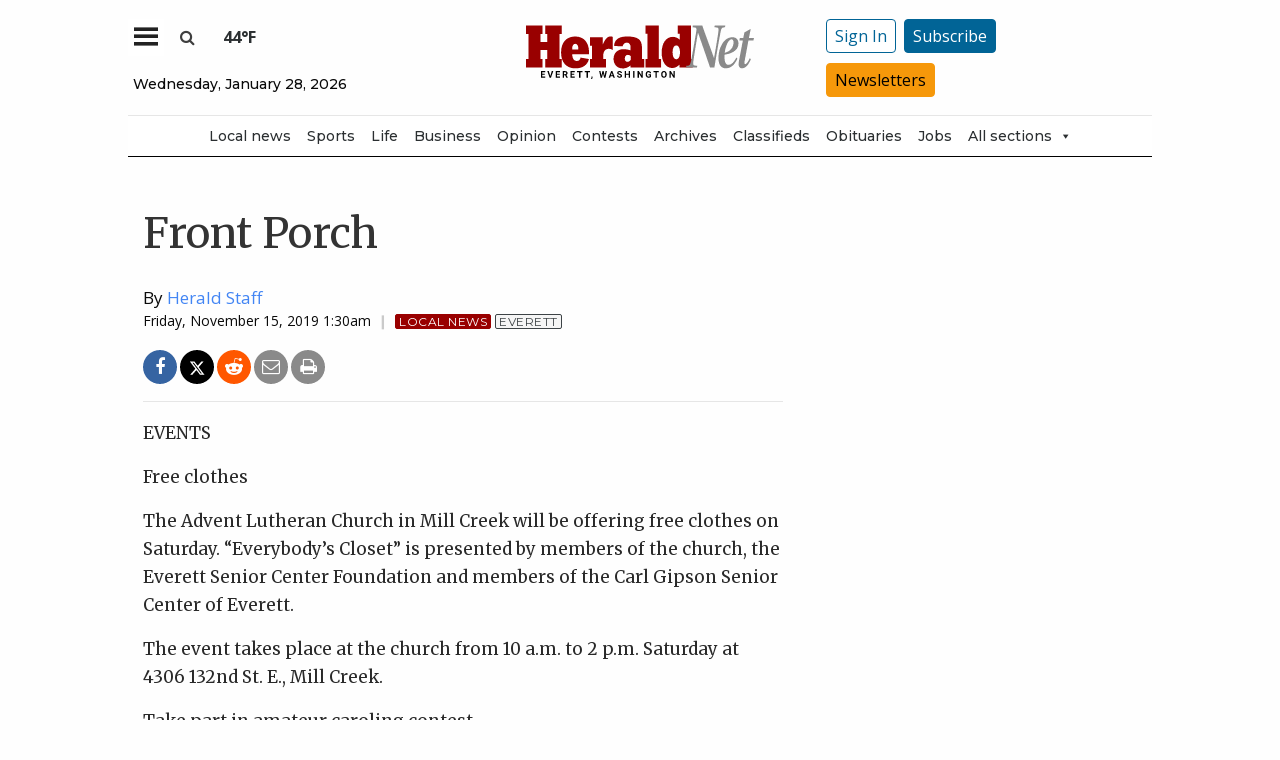

--- FILE ---
content_type: text/html; charset=utf-8
request_url: https://www.google.com/recaptcha/api2/aframe
body_size: 266
content:
<!DOCTYPE HTML><html><head><meta http-equiv="content-type" content="text/html; charset=UTF-8"></head><body><script nonce="0N6Gcy7Az_Wj4K9gkv67tQ">/** Anti-fraud and anti-abuse applications only. See google.com/recaptcha */ try{var clients={'sodar':'https://pagead2.googlesyndication.com/pagead/sodar?'};window.addEventListener("message",function(a){try{if(a.source===window.parent){var b=JSON.parse(a.data);var c=clients[b['id']];if(c){var d=document.createElement('img');d.src=c+b['params']+'&rc='+(localStorage.getItem("rc::a")?sessionStorage.getItem("rc::b"):"");window.document.body.appendChild(d);sessionStorage.setItem("rc::e",parseInt(sessionStorage.getItem("rc::e")||0)+1);localStorage.setItem("rc::h",'1769589797980');}}}catch(b){}});window.parent.postMessage("_grecaptcha_ready", "*");}catch(b){}</script></body></html>

--- FILE ---
content_type: application/javascript; charset=utf-8
request_url: https://fundingchoicesmessages.google.com/f/AGSKWxXCbd9dpZ5onTIEQnNLD84vrRoQsi8w_WIkW9TWeQdta0Ci0RDOHQIVcL99wVWNekvsJjrd61jIQKob5-h5bQJloU2kITT8KWe64Rf9BR7zJRs6oixS9GI4ZUCo3Yrk3zkp8DsgBrbVUDsec6tbPu9UBuRuidH6hgJtOLkbob4ZJsy61vXjgDYTReK6/_/sponsorads./develop/ads_/kredit-ad./wpproadds./googad300by600.
body_size: -1286
content:
window['b844aa92-3fa9-47de-bb1b-152081affe3e'] = true;